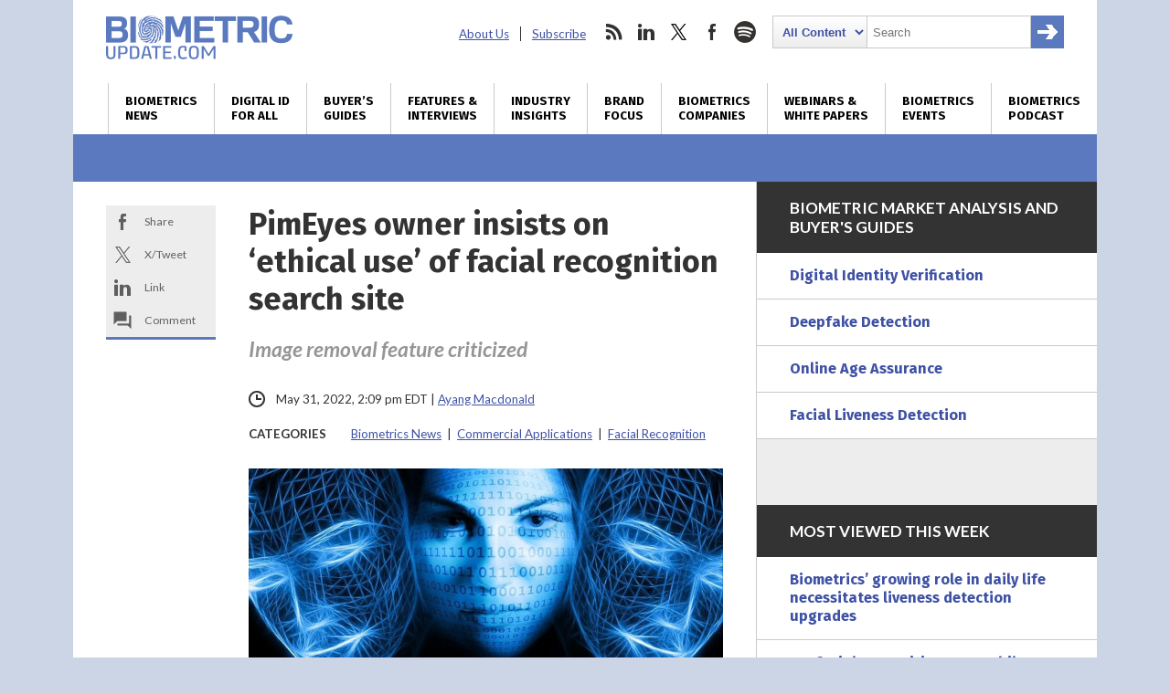

--- FILE ---
content_type: text/html; charset=utf-8
request_url: https://www.google.com/recaptcha/api2/anchor?ar=1&k=6LckmcMpAAAAAMdPMFPi54sy9nyJm0WHTIaER1qz&co=aHR0cHM6Ly93d3cuYmlvbWV0cmljdXBkYXRlLmNvbTo0NDM.&hl=en&v=N67nZn4AqZkNcbeMu4prBgzg&size=invisible&anchor-ms=20000&execute-ms=30000&cb=gwn1zamnziyt
body_size: 49023
content:
<!DOCTYPE HTML><html dir="ltr" lang="en"><head><meta http-equiv="Content-Type" content="text/html; charset=UTF-8">
<meta http-equiv="X-UA-Compatible" content="IE=edge">
<title>reCAPTCHA</title>
<style type="text/css">
/* cyrillic-ext */
@font-face {
  font-family: 'Roboto';
  font-style: normal;
  font-weight: 400;
  font-stretch: 100%;
  src: url(//fonts.gstatic.com/s/roboto/v48/KFO7CnqEu92Fr1ME7kSn66aGLdTylUAMa3GUBHMdazTgWw.woff2) format('woff2');
  unicode-range: U+0460-052F, U+1C80-1C8A, U+20B4, U+2DE0-2DFF, U+A640-A69F, U+FE2E-FE2F;
}
/* cyrillic */
@font-face {
  font-family: 'Roboto';
  font-style: normal;
  font-weight: 400;
  font-stretch: 100%;
  src: url(//fonts.gstatic.com/s/roboto/v48/KFO7CnqEu92Fr1ME7kSn66aGLdTylUAMa3iUBHMdazTgWw.woff2) format('woff2');
  unicode-range: U+0301, U+0400-045F, U+0490-0491, U+04B0-04B1, U+2116;
}
/* greek-ext */
@font-face {
  font-family: 'Roboto';
  font-style: normal;
  font-weight: 400;
  font-stretch: 100%;
  src: url(//fonts.gstatic.com/s/roboto/v48/KFO7CnqEu92Fr1ME7kSn66aGLdTylUAMa3CUBHMdazTgWw.woff2) format('woff2');
  unicode-range: U+1F00-1FFF;
}
/* greek */
@font-face {
  font-family: 'Roboto';
  font-style: normal;
  font-weight: 400;
  font-stretch: 100%;
  src: url(//fonts.gstatic.com/s/roboto/v48/KFO7CnqEu92Fr1ME7kSn66aGLdTylUAMa3-UBHMdazTgWw.woff2) format('woff2');
  unicode-range: U+0370-0377, U+037A-037F, U+0384-038A, U+038C, U+038E-03A1, U+03A3-03FF;
}
/* math */
@font-face {
  font-family: 'Roboto';
  font-style: normal;
  font-weight: 400;
  font-stretch: 100%;
  src: url(//fonts.gstatic.com/s/roboto/v48/KFO7CnqEu92Fr1ME7kSn66aGLdTylUAMawCUBHMdazTgWw.woff2) format('woff2');
  unicode-range: U+0302-0303, U+0305, U+0307-0308, U+0310, U+0312, U+0315, U+031A, U+0326-0327, U+032C, U+032F-0330, U+0332-0333, U+0338, U+033A, U+0346, U+034D, U+0391-03A1, U+03A3-03A9, U+03B1-03C9, U+03D1, U+03D5-03D6, U+03F0-03F1, U+03F4-03F5, U+2016-2017, U+2034-2038, U+203C, U+2040, U+2043, U+2047, U+2050, U+2057, U+205F, U+2070-2071, U+2074-208E, U+2090-209C, U+20D0-20DC, U+20E1, U+20E5-20EF, U+2100-2112, U+2114-2115, U+2117-2121, U+2123-214F, U+2190, U+2192, U+2194-21AE, U+21B0-21E5, U+21F1-21F2, U+21F4-2211, U+2213-2214, U+2216-22FF, U+2308-230B, U+2310, U+2319, U+231C-2321, U+2336-237A, U+237C, U+2395, U+239B-23B7, U+23D0, U+23DC-23E1, U+2474-2475, U+25AF, U+25B3, U+25B7, U+25BD, U+25C1, U+25CA, U+25CC, U+25FB, U+266D-266F, U+27C0-27FF, U+2900-2AFF, U+2B0E-2B11, U+2B30-2B4C, U+2BFE, U+3030, U+FF5B, U+FF5D, U+1D400-1D7FF, U+1EE00-1EEFF;
}
/* symbols */
@font-face {
  font-family: 'Roboto';
  font-style: normal;
  font-weight: 400;
  font-stretch: 100%;
  src: url(//fonts.gstatic.com/s/roboto/v48/KFO7CnqEu92Fr1ME7kSn66aGLdTylUAMaxKUBHMdazTgWw.woff2) format('woff2');
  unicode-range: U+0001-000C, U+000E-001F, U+007F-009F, U+20DD-20E0, U+20E2-20E4, U+2150-218F, U+2190, U+2192, U+2194-2199, U+21AF, U+21E6-21F0, U+21F3, U+2218-2219, U+2299, U+22C4-22C6, U+2300-243F, U+2440-244A, U+2460-24FF, U+25A0-27BF, U+2800-28FF, U+2921-2922, U+2981, U+29BF, U+29EB, U+2B00-2BFF, U+4DC0-4DFF, U+FFF9-FFFB, U+10140-1018E, U+10190-1019C, U+101A0, U+101D0-101FD, U+102E0-102FB, U+10E60-10E7E, U+1D2C0-1D2D3, U+1D2E0-1D37F, U+1F000-1F0FF, U+1F100-1F1AD, U+1F1E6-1F1FF, U+1F30D-1F30F, U+1F315, U+1F31C, U+1F31E, U+1F320-1F32C, U+1F336, U+1F378, U+1F37D, U+1F382, U+1F393-1F39F, U+1F3A7-1F3A8, U+1F3AC-1F3AF, U+1F3C2, U+1F3C4-1F3C6, U+1F3CA-1F3CE, U+1F3D4-1F3E0, U+1F3ED, U+1F3F1-1F3F3, U+1F3F5-1F3F7, U+1F408, U+1F415, U+1F41F, U+1F426, U+1F43F, U+1F441-1F442, U+1F444, U+1F446-1F449, U+1F44C-1F44E, U+1F453, U+1F46A, U+1F47D, U+1F4A3, U+1F4B0, U+1F4B3, U+1F4B9, U+1F4BB, U+1F4BF, U+1F4C8-1F4CB, U+1F4D6, U+1F4DA, U+1F4DF, U+1F4E3-1F4E6, U+1F4EA-1F4ED, U+1F4F7, U+1F4F9-1F4FB, U+1F4FD-1F4FE, U+1F503, U+1F507-1F50B, U+1F50D, U+1F512-1F513, U+1F53E-1F54A, U+1F54F-1F5FA, U+1F610, U+1F650-1F67F, U+1F687, U+1F68D, U+1F691, U+1F694, U+1F698, U+1F6AD, U+1F6B2, U+1F6B9-1F6BA, U+1F6BC, U+1F6C6-1F6CF, U+1F6D3-1F6D7, U+1F6E0-1F6EA, U+1F6F0-1F6F3, U+1F6F7-1F6FC, U+1F700-1F7FF, U+1F800-1F80B, U+1F810-1F847, U+1F850-1F859, U+1F860-1F887, U+1F890-1F8AD, U+1F8B0-1F8BB, U+1F8C0-1F8C1, U+1F900-1F90B, U+1F93B, U+1F946, U+1F984, U+1F996, U+1F9E9, U+1FA00-1FA6F, U+1FA70-1FA7C, U+1FA80-1FA89, U+1FA8F-1FAC6, U+1FACE-1FADC, U+1FADF-1FAE9, U+1FAF0-1FAF8, U+1FB00-1FBFF;
}
/* vietnamese */
@font-face {
  font-family: 'Roboto';
  font-style: normal;
  font-weight: 400;
  font-stretch: 100%;
  src: url(//fonts.gstatic.com/s/roboto/v48/KFO7CnqEu92Fr1ME7kSn66aGLdTylUAMa3OUBHMdazTgWw.woff2) format('woff2');
  unicode-range: U+0102-0103, U+0110-0111, U+0128-0129, U+0168-0169, U+01A0-01A1, U+01AF-01B0, U+0300-0301, U+0303-0304, U+0308-0309, U+0323, U+0329, U+1EA0-1EF9, U+20AB;
}
/* latin-ext */
@font-face {
  font-family: 'Roboto';
  font-style: normal;
  font-weight: 400;
  font-stretch: 100%;
  src: url(//fonts.gstatic.com/s/roboto/v48/KFO7CnqEu92Fr1ME7kSn66aGLdTylUAMa3KUBHMdazTgWw.woff2) format('woff2');
  unicode-range: U+0100-02BA, U+02BD-02C5, U+02C7-02CC, U+02CE-02D7, U+02DD-02FF, U+0304, U+0308, U+0329, U+1D00-1DBF, U+1E00-1E9F, U+1EF2-1EFF, U+2020, U+20A0-20AB, U+20AD-20C0, U+2113, U+2C60-2C7F, U+A720-A7FF;
}
/* latin */
@font-face {
  font-family: 'Roboto';
  font-style: normal;
  font-weight: 400;
  font-stretch: 100%;
  src: url(//fonts.gstatic.com/s/roboto/v48/KFO7CnqEu92Fr1ME7kSn66aGLdTylUAMa3yUBHMdazQ.woff2) format('woff2');
  unicode-range: U+0000-00FF, U+0131, U+0152-0153, U+02BB-02BC, U+02C6, U+02DA, U+02DC, U+0304, U+0308, U+0329, U+2000-206F, U+20AC, U+2122, U+2191, U+2193, U+2212, U+2215, U+FEFF, U+FFFD;
}
/* cyrillic-ext */
@font-face {
  font-family: 'Roboto';
  font-style: normal;
  font-weight: 500;
  font-stretch: 100%;
  src: url(//fonts.gstatic.com/s/roboto/v48/KFO7CnqEu92Fr1ME7kSn66aGLdTylUAMa3GUBHMdazTgWw.woff2) format('woff2');
  unicode-range: U+0460-052F, U+1C80-1C8A, U+20B4, U+2DE0-2DFF, U+A640-A69F, U+FE2E-FE2F;
}
/* cyrillic */
@font-face {
  font-family: 'Roboto';
  font-style: normal;
  font-weight: 500;
  font-stretch: 100%;
  src: url(//fonts.gstatic.com/s/roboto/v48/KFO7CnqEu92Fr1ME7kSn66aGLdTylUAMa3iUBHMdazTgWw.woff2) format('woff2');
  unicode-range: U+0301, U+0400-045F, U+0490-0491, U+04B0-04B1, U+2116;
}
/* greek-ext */
@font-face {
  font-family: 'Roboto';
  font-style: normal;
  font-weight: 500;
  font-stretch: 100%;
  src: url(//fonts.gstatic.com/s/roboto/v48/KFO7CnqEu92Fr1ME7kSn66aGLdTylUAMa3CUBHMdazTgWw.woff2) format('woff2');
  unicode-range: U+1F00-1FFF;
}
/* greek */
@font-face {
  font-family: 'Roboto';
  font-style: normal;
  font-weight: 500;
  font-stretch: 100%;
  src: url(//fonts.gstatic.com/s/roboto/v48/KFO7CnqEu92Fr1ME7kSn66aGLdTylUAMa3-UBHMdazTgWw.woff2) format('woff2');
  unicode-range: U+0370-0377, U+037A-037F, U+0384-038A, U+038C, U+038E-03A1, U+03A3-03FF;
}
/* math */
@font-face {
  font-family: 'Roboto';
  font-style: normal;
  font-weight: 500;
  font-stretch: 100%;
  src: url(//fonts.gstatic.com/s/roboto/v48/KFO7CnqEu92Fr1ME7kSn66aGLdTylUAMawCUBHMdazTgWw.woff2) format('woff2');
  unicode-range: U+0302-0303, U+0305, U+0307-0308, U+0310, U+0312, U+0315, U+031A, U+0326-0327, U+032C, U+032F-0330, U+0332-0333, U+0338, U+033A, U+0346, U+034D, U+0391-03A1, U+03A3-03A9, U+03B1-03C9, U+03D1, U+03D5-03D6, U+03F0-03F1, U+03F4-03F5, U+2016-2017, U+2034-2038, U+203C, U+2040, U+2043, U+2047, U+2050, U+2057, U+205F, U+2070-2071, U+2074-208E, U+2090-209C, U+20D0-20DC, U+20E1, U+20E5-20EF, U+2100-2112, U+2114-2115, U+2117-2121, U+2123-214F, U+2190, U+2192, U+2194-21AE, U+21B0-21E5, U+21F1-21F2, U+21F4-2211, U+2213-2214, U+2216-22FF, U+2308-230B, U+2310, U+2319, U+231C-2321, U+2336-237A, U+237C, U+2395, U+239B-23B7, U+23D0, U+23DC-23E1, U+2474-2475, U+25AF, U+25B3, U+25B7, U+25BD, U+25C1, U+25CA, U+25CC, U+25FB, U+266D-266F, U+27C0-27FF, U+2900-2AFF, U+2B0E-2B11, U+2B30-2B4C, U+2BFE, U+3030, U+FF5B, U+FF5D, U+1D400-1D7FF, U+1EE00-1EEFF;
}
/* symbols */
@font-face {
  font-family: 'Roboto';
  font-style: normal;
  font-weight: 500;
  font-stretch: 100%;
  src: url(//fonts.gstatic.com/s/roboto/v48/KFO7CnqEu92Fr1ME7kSn66aGLdTylUAMaxKUBHMdazTgWw.woff2) format('woff2');
  unicode-range: U+0001-000C, U+000E-001F, U+007F-009F, U+20DD-20E0, U+20E2-20E4, U+2150-218F, U+2190, U+2192, U+2194-2199, U+21AF, U+21E6-21F0, U+21F3, U+2218-2219, U+2299, U+22C4-22C6, U+2300-243F, U+2440-244A, U+2460-24FF, U+25A0-27BF, U+2800-28FF, U+2921-2922, U+2981, U+29BF, U+29EB, U+2B00-2BFF, U+4DC0-4DFF, U+FFF9-FFFB, U+10140-1018E, U+10190-1019C, U+101A0, U+101D0-101FD, U+102E0-102FB, U+10E60-10E7E, U+1D2C0-1D2D3, U+1D2E0-1D37F, U+1F000-1F0FF, U+1F100-1F1AD, U+1F1E6-1F1FF, U+1F30D-1F30F, U+1F315, U+1F31C, U+1F31E, U+1F320-1F32C, U+1F336, U+1F378, U+1F37D, U+1F382, U+1F393-1F39F, U+1F3A7-1F3A8, U+1F3AC-1F3AF, U+1F3C2, U+1F3C4-1F3C6, U+1F3CA-1F3CE, U+1F3D4-1F3E0, U+1F3ED, U+1F3F1-1F3F3, U+1F3F5-1F3F7, U+1F408, U+1F415, U+1F41F, U+1F426, U+1F43F, U+1F441-1F442, U+1F444, U+1F446-1F449, U+1F44C-1F44E, U+1F453, U+1F46A, U+1F47D, U+1F4A3, U+1F4B0, U+1F4B3, U+1F4B9, U+1F4BB, U+1F4BF, U+1F4C8-1F4CB, U+1F4D6, U+1F4DA, U+1F4DF, U+1F4E3-1F4E6, U+1F4EA-1F4ED, U+1F4F7, U+1F4F9-1F4FB, U+1F4FD-1F4FE, U+1F503, U+1F507-1F50B, U+1F50D, U+1F512-1F513, U+1F53E-1F54A, U+1F54F-1F5FA, U+1F610, U+1F650-1F67F, U+1F687, U+1F68D, U+1F691, U+1F694, U+1F698, U+1F6AD, U+1F6B2, U+1F6B9-1F6BA, U+1F6BC, U+1F6C6-1F6CF, U+1F6D3-1F6D7, U+1F6E0-1F6EA, U+1F6F0-1F6F3, U+1F6F7-1F6FC, U+1F700-1F7FF, U+1F800-1F80B, U+1F810-1F847, U+1F850-1F859, U+1F860-1F887, U+1F890-1F8AD, U+1F8B0-1F8BB, U+1F8C0-1F8C1, U+1F900-1F90B, U+1F93B, U+1F946, U+1F984, U+1F996, U+1F9E9, U+1FA00-1FA6F, U+1FA70-1FA7C, U+1FA80-1FA89, U+1FA8F-1FAC6, U+1FACE-1FADC, U+1FADF-1FAE9, U+1FAF0-1FAF8, U+1FB00-1FBFF;
}
/* vietnamese */
@font-face {
  font-family: 'Roboto';
  font-style: normal;
  font-weight: 500;
  font-stretch: 100%;
  src: url(//fonts.gstatic.com/s/roboto/v48/KFO7CnqEu92Fr1ME7kSn66aGLdTylUAMa3OUBHMdazTgWw.woff2) format('woff2');
  unicode-range: U+0102-0103, U+0110-0111, U+0128-0129, U+0168-0169, U+01A0-01A1, U+01AF-01B0, U+0300-0301, U+0303-0304, U+0308-0309, U+0323, U+0329, U+1EA0-1EF9, U+20AB;
}
/* latin-ext */
@font-face {
  font-family: 'Roboto';
  font-style: normal;
  font-weight: 500;
  font-stretch: 100%;
  src: url(//fonts.gstatic.com/s/roboto/v48/KFO7CnqEu92Fr1ME7kSn66aGLdTylUAMa3KUBHMdazTgWw.woff2) format('woff2');
  unicode-range: U+0100-02BA, U+02BD-02C5, U+02C7-02CC, U+02CE-02D7, U+02DD-02FF, U+0304, U+0308, U+0329, U+1D00-1DBF, U+1E00-1E9F, U+1EF2-1EFF, U+2020, U+20A0-20AB, U+20AD-20C0, U+2113, U+2C60-2C7F, U+A720-A7FF;
}
/* latin */
@font-face {
  font-family: 'Roboto';
  font-style: normal;
  font-weight: 500;
  font-stretch: 100%;
  src: url(//fonts.gstatic.com/s/roboto/v48/KFO7CnqEu92Fr1ME7kSn66aGLdTylUAMa3yUBHMdazQ.woff2) format('woff2');
  unicode-range: U+0000-00FF, U+0131, U+0152-0153, U+02BB-02BC, U+02C6, U+02DA, U+02DC, U+0304, U+0308, U+0329, U+2000-206F, U+20AC, U+2122, U+2191, U+2193, U+2212, U+2215, U+FEFF, U+FFFD;
}
/* cyrillic-ext */
@font-face {
  font-family: 'Roboto';
  font-style: normal;
  font-weight: 900;
  font-stretch: 100%;
  src: url(//fonts.gstatic.com/s/roboto/v48/KFO7CnqEu92Fr1ME7kSn66aGLdTylUAMa3GUBHMdazTgWw.woff2) format('woff2');
  unicode-range: U+0460-052F, U+1C80-1C8A, U+20B4, U+2DE0-2DFF, U+A640-A69F, U+FE2E-FE2F;
}
/* cyrillic */
@font-face {
  font-family: 'Roboto';
  font-style: normal;
  font-weight: 900;
  font-stretch: 100%;
  src: url(//fonts.gstatic.com/s/roboto/v48/KFO7CnqEu92Fr1ME7kSn66aGLdTylUAMa3iUBHMdazTgWw.woff2) format('woff2');
  unicode-range: U+0301, U+0400-045F, U+0490-0491, U+04B0-04B1, U+2116;
}
/* greek-ext */
@font-face {
  font-family: 'Roboto';
  font-style: normal;
  font-weight: 900;
  font-stretch: 100%;
  src: url(//fonts.gstatic.com/s/roboto/v48/KFO7CnqEu92Fr1ME7kSn66aGLdTylUAMa3CUBHMdazTgWw.woff2) format('woff2');
  unicode-range: U+1F00-1FFF;
}
/* greek */
@font-face {
  font-family: 'Roboto';
  font-style: normal;
  font-weight: 900;
  font-stretch: 100%;
  src: url(//fonts.gstatic.com/s/roboto/v48/KFO7CnqEu92Fr1ME7kSn66aGLdTylUAMa3-UBHMdazTgWw.woff2) format('woff2');
  unicode-range: U+0370-0377, U+037A-037F, U+0384-038A, U+038C, U+038E-03A1, U+03A3-03FF;
}
/* math */
@font-face {
  font-family: 'Roboto';
  font-style: normal;
  font-weight: 900;
  font-stretch: 100%;
  src: url(//fonts.gstatic.com/s/roboto/v48/KFO7CnqEu92Fr1ME7kSn66aGLdTylUAMawCUBHMdazTgWw.woff2) format('woff2');
  unicode-range: U+0302-0303, U+0305, U+0307-0308, U+0310, U+0312, U+0315, U+031A, U+0326-0327, U+032C, U+032F-0330, U+0332-0333, U+0338, U+033A, U+0346, U+034D, U+0391-03A1, U+03A3-03A9, U+03B1-03C9, U+03D1, U+03D5-03D6, U+03F0-03F1, U+03F4-03F5, U+2016-2017, U+2034-2038, U+203C, U+2040, U+2043, U+2047, U+2050, U+2057, U+205F, U+2070-2071, U+2074-208E, U+2090-209C, U+20D0-20DC, U+20E1, U+20E5-20EF, U+2100-2112, U+2114-2115, U+2117-2121, U+2123-214F, U+2190, U+2192, U+2194-21AE, U+21B0-21E5, U+21F1-21F2, U+21F4-2211, U+2213-2214, U+2216-22FF, U+2308-230B, U+2310, U+2319, U+231C-2321, U+2336-237A, U+237C, U+2395, U+239B-23B7, U+23D0, U+23DC-23E1, U+2474-2475, U+25AF, U+25B3, U+25B7, U+25BD, U+25C1, U+25CA, U+25CC, U+25FB, U+266D-266F, U+27C0-27FF, U+2900-2AFF, U+2B0E-2B11, U+2B30-2B4C, U+2BFE, U+3030, U+FF5B, U+FF5D, U+1D400-1D7FF, U+1EE00-1EEFF;
}
/* symbols */
@font-face {
  font-family: 'Roboto';
  font-style: normal;
  font-weight: 900;
  font-stretch: 100%;
  src: url(//fonts.gstatic.com/s/roboto/v48/KFO7CnqEu92Fr1ME7kSn66aGLdTylUAMaxKUBHMdazTgWw.woff2) format('woff2');
  unicode-range: U+0001-000C, U+000E-001F, U+007F-009F, U+20DD-20E0, U+20E2-20E4, U+2150-218F, U+2190, U+2192, U+2194-2199, U+21AF, U+21E6-21F0, U+21F3, U+2218-2219, U+2299, U+22C4-22C6, U+2300-243F, U+2440-244A, U+2460-24FF, U+25A0-27BF, U+2800-28FF, U+2921-2922, U+2981, U+29BF, U+29EB, U+2B00-2BFF, U+4DC0-4DFF, U+FFF9-FFFB, U+10140-1018E, U+10190-1019C, U+101A0, U+101D0-101FD, U+102E0-102FB, U+10E60-10E7E, U+1D2C0-1D2D3, U+1D2E0-1D37F, U+1F000-1F0FF, U+1F100-1F1AD, U+1F1E6-1F1FF, U+1F30D-1F30F, U+1F315, U+1F31C, U+1F31E, U+1F320-1F32C, U+1F336, U+1F378, U+1F37D, U+1F382, U+1F393-1F39F, U+1F3A7-1F3A8, U+1F3AC-1F3AF, U+1F3C2, U+1F3C4-1F3C6, U+1F3CA-1F3CE, U+1F3D4-1F3E0, U+1F3ED, U+1F3F1-1F3F3, U+1F3F5-1F3F7, U+1F408, U+1F415, U+1F41F, U+1F426, U+1F43F, U+1F441-1F442, U+1F444, U+1F446-1F449, U+1F44C-1F44E, U+1F453, U+1F46A, U+1F47D, U+1F4A3, U+1F4B0, U+1F4B3, U+1F4B9, U+1F4BB, U+1F4BF, U+1F4C8-1F4CB, U+1F4D6, U+1F4DA, U+1F4DF, U+1F4E3-1F4E6, U+1F4EA-1F4ED, U+1F4F7, U+1F4F9-1F4FB, U+1F4FD-1F4FE, U+1F503, U+1F507-1F50B, U+1F50D, U+1F512-1F513, U+1F53E-1F54A, U+1F54F-1F5FA, U+1F610, U+1F650-1F67F, U+1F687, U+1F68D, U+1F691, U+1F694, U+1F698, U+1F6AD, U+1F6B2, U+1F6B9-1F6BA, U+1F6BC, U+1F6C6-1F6CF, U+1F6D3-1F6D7, U+1F6E0-1F6EA, U+1F6F0-1F6F3, U+1F6F7-1F6FC, U+1F700-1F7FF, U+1F800-1F80B, U+1F810-1F847, U+1F850-1F859, U+1F860-1F887, U+1F890-1F8AD, U+1F8B0-1F8BB, U+1F8C0-1F8C1, U+1F900-1F90B, U+1F93B, U+1F946, U+1F984, U+1F996, U+1F9E9, U+1FA00-1FA6F, U+1FA70-1FA7C, U+1FA80-1FA89, U+1FA8F-1FAC6, U+1FACE-1FADC, U+1FADF-1FAE9, U+1FAF0-1FAF8, U+1FB00-1FBFF;
}
/* vietnamese */
@font-face {
  font-family: 'Roboto';
  font-style: normal;
  font-weight: 900;
  font-stretch: 100%;
  src: url(//fonts.gstatic.com/s/roboto/v48/KFO7CnqEu92Fr1ME7kSn66aGLdTylUAMa3OUBHMdazTgWw.woff2) format('woff2');
  unicode-range: U+0102-0103, U+0110-0111, U+0128-0129, U+0168-0169, U+01A0-01A1, U+01AF-01B0, U+0300-0301, U+0303-0304, U+0308-0309, U+0323, U+0329, U+1EA0-1EF9, U+20AB;
}
/* latin-ext */
@font-face {
  font-family: 'Roboto';
  font-style: normal;
  font-weight: 900;
  font-stretch: 100%;
  src: url(//fonts.gstatic.com/s/roboto/v48/KFO7CnqEu92Fr1ME7kSn66aGLdTylUAMa3KUBHMdazTgWw.woff2) format('woff2');
  unicode-range: U+0100-02BA, U+02BD-02C5, U+02C7-02CC, U+02CE-02D7, U+02DD-02FF, U+0304, U+0308, U+0329, U+1D00-1DBF, U+1E00-1E9F, U+1EF2-1EFF, U+2020, U+20A0-20AB, U+20AD-20C0, U+2113, U+2C60-2C7F, U+A720-A7FF;
}
/* latin */
@font-face {
  font-family: 'Roboto';
  font-style: normal;
  font-weight: 900;
  font-stretch: 100%;
  src: url(//fonts.gstatic.com/s/roboto/v48/KFO7CnqEu92Fr1ME7kSn66aGLdTylUAMa3yUBHMdazQ.woff2) format('woff2');
  unicode-range: U+0000-00FF, U+0131, U+0152-0153, U+02BB-02BC, U+02C6, U+02DA, U+02DC, U+0304, U+0308, U+0329, U+2000-206F, U+20AC, U+2122, U+2191, U+2193, U+2212, U+2215, U+FEFF, U+FFFD;
}

</style>
<link rel="stylesheet" type="text/css" href="https://www.gstatic.com/recaptcha/releases/N67nZn4AqZkNcbeMu4prBgzg/styles__ltr.css">
<script nonce="V4BpZN73aog35o8a9qpSKA" type="text/javascript">window['__recaptcha_api'] = 'https://www.google.com/recaptcha/api2/';</script>
<script type="text/javascript" src="https://www.gstatic.com/recaptcha/releases/N67nZn4AqZkNcbeMu4prBgzg/recaptcha__en.js" nonce="V4BpZN73aog35o8a9qpSKA">
      
    </script></head>
<body><div id="rc-anchor-alert" class="rc-anchor-alert"></div>
<input type="hidden" id="recaptcha-token" value="[base64]">
<script type="text/javascript" nonce="V4BpZN73aog35o8a9qpSKA">
      recaptcha.anchor.Main.init("[\x22ainput\x22,[\x22bgdata\x22,\x22\x22,\[base64]/[base64]/[base64]/[base64]/[base64]/[base64]/YihPLDAsW0wsMzZdKTooTy5YLnB1c2goTy5aLnNsaWNlKCkpLE8uWls3Nl09dm9pZCAwLFUoNzYsTyxxKSl9LGM9ZnVuY3Rpb24oTyxxKXtxLlk9KChxLlk/[base64]/[base64]/Wi52KCk6Wi5OLHItWi5OKSxJPj4xNCk+MCxaKS5oJiYoWi5oXj0oWi5sKzE+PjIpKihJPDwyKSksWikubCsxPj4yIT0wfHxaLnUseCl8fHUpWi5pPTAsWi5OPXI7aWYoIXUpcmV0dXJuIGZhbHNlO2lmKFouRz5aLkgmJihaLkg9Wi5HKSxyLVouRjxaLkctKE8/MjU1OnE/NToyKSlyZXR1cm4gZmFsc2U7cmV0dXJuIShaLlU9KCgoTz1sKHE/[base64]/[base64]/[base64]/[base64]/[base64]\\u003d\x22,\[base64]\\u003d\\u003d\x22,\x22SsOZM8Oow6vDosOxJcOow54bIMOQwo8Awoh7wo3CvMKpLcK/wonDj8KSBsObw5/Di8OMw4fDunzDtTdqw5RaNcKPwpDCjsKRbMKPw5fDu8OyBTYgw6/[base64]/[base64]/DqMKowr/CkcOlPBLCvMKDw5TDpGYFwrbCi2HDn8Oje8KHwrLCt8KQZz/DgnnCucKyA8KcwrzCqEB4w6LCs8Oaw6NrD8KyNV/CusKDb0N7w6fCvgZIS8OKwoFWa8KOw6ZYwpgXw5YSwpA3asKvw53CqMKPwrrDucKPME3DnXbDjUHCuhVRwqDCngM6acKvw4t6bcKYNz8pOz5SBMOEwojDmsK2w7DCj8KwWsOkP30xOcKGeHsvwpXDnsOcw4/CkMOnw7wPw4pfJsOnwr3DjgnDh00Qw7Fzw5dRwqvChn8eAXZBwp5Vw5fCq8KEZW42aMO2w48qBGBVwoVhw5U9I0k2wo7Cjk/Dp2wqV8KGSAfCqsO1PFBiPkvDucOKwqvCmQoUXsOGw4DCtzFvIUnDqznDoW8rwrRpMsKRw7XChcKLCS0Iw5LCoxnCngN0wpwbw4LCukEAfhciwrzCgMK4J8KCEjfCh0TDjsKowrvDjH5LbcK+dXzDsz7CqcO9woNKWD/[base64]/CqcKseArDvcOKwpzCvS0qdMO+ZcOew74zd8Opw7HCtB06w7rChsOOAT3DrRzCgcKNw5XDnj/DslUsc8K+KC7DtFTCqsOaw78+fcKIUTEmScKYw4fChyLDhcKMGMOUw5DDmcKfwosvdi/CoE/DgHk0w4hgwp3DscKIw6LCvcKdw7jDn1tbasKMVXI3YGDDr1I3wpvCq37ChmDCg8OSwo5qw6soPMKCSsKcSMKmw4tgdA/DpsKcw71jcMOWYTLCn8KawobCo8ONeR7ChAo2dMO6w6nCvGXCjVnCqB7CnMKlG8Ouw6lIJMKPVFAxPsOlw57Dm8Kjw4FLe3HDvsOcwq3Cg1zDpDXDtXMGFMOFTcO2wqDCnsOHwrTDp3DDhsK2bcKcIn3DocKywoFfamPDnS7CsMKOYz1ew45/w4x7w6tqw4rClcO6ZMOZw7XCosKoEUIowrISw4ktW8OiL0lJwrt6woTCn8OvUAhCH8OJwrnCpsOmwr/CnxMRMMOyPcK3dzkTfUnCo1A+w53DpcOBwonCg8Kqw4DDgMKswrUFwrvDhC8Hwr4MGSh5FsO+w6nDhyHCrirChAdaw4PCocO7NEDChQpHS1TCt1LCoh82wrFYw7bDtcKVw6/DmHvDocKqw6rCnMOLw59pGcOZLcOdE3kua0oyccKNw71gwrJXwqw3w48Cw4VMw7QOw53DtMOyIj5QwowzVTDDjsKvL8KSw5vCmsKUBMOICwzDgyfDkMKSfSbDhcKSwrXClcOtfMOTWsOPI8K+bQTDscOMSjNowqt/AsKXw5o4wprCrMKpFhYGwpI0Q8O4YsKbIGXDv0zDhsKAOcO2TsOra8KDQHFqw4QqwoUHw4x8fMOTw5XCqVvDhMO5w57Ci8Kaw5LCu8Kfwq/CkMONw6zDijkrSmliKcK9w4A2TSvCmjbCsXHDgMK5F8O7w5B5XMOyUMKbeMONS11CdsOeFHIrbQLCsHjDmDxYcMOqw7bDtsKtw4oqMi/[base64]/OcO1w4d+SATCq8KlcMK5MsK6w5Zsw43DvAHClW/CswnDpsKNG8KAD1x1OBlgQ8KzPcOSO8OFGUQRw6vCqFnDmsO6d8KjwqzCkcOowp9JTMKPwqPCswrCu8KnwpvCnTMpwptmw77CiMKvw5DCv0fDrTMNwpnCicKCw5QqwovDkRg0wobCuVlrHMOpC8OHw4dKw7dAw63CnsO/[base64]/Du8O/CMOcwr9iZkhZw4XDoVbCgcKxE0dvwprDpw8TOMKxYAUfBhhhEMOWwqDDgMKmZsKgwrXDkwbDoyzDsTcxw7PCiTrDpTfDnsOQWHInwq7DqTjDhzvCqMKAZB4XIcKZw5xZERXDusOqw7TCgsKRb8OHwrUYQF4aYyzCjiLCvcO5TsK0LD/[base64]/w7hsw7JgwqdCfsKMAlxXAFTCosKVw5R4w4YAIsOlwokew5TDgnbCocKtU8Kdw4nCoMKzH8KOwpXCv8OeeMOec8Kuw7TDkcOdwoEew7oOw5TDtCMpw4/CpybDvcK0w6JXw4zCjsOpXn/[base64]/DsmjDnBFMd8O6wqBCw5IjDMOCwpDDmsKjSRXCjC8gNSDCisOHPMKbwpPDjTjDjUdJXsKHw5c+wqx2DDlkw6vDhsKMeMKEUsKww5xwwrfDvkHDocKgOxPDhALCqMOcwqVuIR/DpExCwoYFw4AZD2jDo8ODw5lnfVbCncK6azPCjFo2w6PCmRbCrxPDlD8Mw73DolHDukJ7BWd2w7/CoxjCmsK1XQ50LMOtDkXCgcOHw4bDrTvDmMK7AEwOwrwVwqpddHXDuCvDvMKWw6Ulw5fDl0zDuFokwqTCghweNkQAw5kfwpDCsMK2w7Egw4VqWcO+THkWGwR/UlfCvsOyw7w7wqJmw6zDnMOHa8KZU8KUXUDCg1HCtcOAPlNiIFhRwqdcA3zCicK/Z8K2w7DDv1jCvMKtwqHDo8K1wovDnRjCj8KKenLDi8OZwr/DvcK+w7PDhMOmOQjCo3/Di8ORwpXCqMOWWcKKwoDDtUBKEj5FfcOCThBkTMOYRMO/GkQowqzCi8ObRMK3c3wdwqfDmFAuwoMDBMKuwqbCun03w5A7L8Kzw53CicOfw4jCqsK/FMKdXzpFFBjDs8O7w6JKwo5uSUQiw6rDsFzChsKxw5/CjsOPwqXCgsOtwoQPQ8KYBjrCq1bDuMOcwocwQMKNC3TChhHDpsO6w4DDr8KjUw/CiMKKNwLCoG1Vd8OPwqnDk8K2w5cAGXBbbEbCiMKpw44DdsOlNHjDrsKdTkzDscO2w6NFW8KKHMKKV8KOLsK3wohuwpXDvi41wqdfw5nDtDpmwrjCnEoZwqrDrEpaBMKMw6tyw6fDkAvCuUk/w6fCgsOPw6DDhsKbw6J5RnVwbxrCjw1ZS8KLRnLDgMKWbil4VsO4wqQfBAISbMOUw6LCqh/CuMOJZ8OZUMO9ZMKmw4BWWjg4cygwJF9xw7rCsGNxUX5sw79/w402w4DDjyVSTz8RCGTCn8KywpxWVT4oMsOVwrbDqz/DtcOdDWLDuRhLHSBywr3CoRVpwpQ5fWnCucO6wprCpynCgBvCkjwnw6/CnMK3w5o5w5ZKUlLCi8KJw5jDvcOcHsOqLsOVw5lPw7xyXSTDlcODwr3DjCtFQVTDrcO9dcKEw5Jtwo3Cn1R/DMOcEcKdQm/CoWosA2fDuHHDjcOgwr0zasKzcsKPw6pINMKmKcOAw5vCk3rDksOrw6oSP8K2Sy9tLMOVw6zDpMORw5TCnABewqB2w47CmHoMawJVwpTCjALDqVEJcQwENB9+w7nDj0dcDgkIRsKNw44Zw4rDkcO6QsK5wr9ofsKdK8KWNntTw7bCpS/DicKgwr7CpFTDrk3DiGkIQBU1ZBIQZsK2wp5OwrxeMRYvw7/CmxNqw5/ComhFwqAAKEjCpEQhwp7Cj8KCw5NoF2XCslnDsMKPM8KCwqDDpEIbJcO8wp/DgsKvIUA2wpPCoMO8ZsOnwq3DlSzDoVMaasO7wp7CjcOTJ8OGwr5Vw4AZMHXCq8O1CRxlPC/[base64]/DmG0DLMKwFhDCuFvCmx0qw4LCocO9KxAWwprDkSPCpcKONsKVwoFKwrNZw69eDcOdJ8O5wojDg8KSDHBsw5jDmsKSw6scacO9w67CvgDDgsO2w6cUw7TDisK7woHCl8Kkw4XDssKPw6luwo/Dk8ODTTs3U8K/w6DDk8OPw7NWIDc/w7hgUhnClxbDiMOuw4XClcKzXcKPXC3DuSgewrIVwrcDwpXCi2fCtcO/bRjDn27DmMKDwrDDoiPDrEvCnsO1wqRfCw/[base64]/OjHCp07CjjEufwYeXxDDg8K7w5kpw6TCk8ORw4h4wqLDqcOLFDwlwofCtk7Dti9sccKKIMKVwqPDmcKIwpbDqcKgVVLDg8KmZ3jDlyN6SzVrwrVTwro9w7PCv8K1w7bCpsKDwo9cRhTCqBoCw6/ClsOgb2Zmwpp+w7EZwqXCjcKAw4XCrsOpJzQUwoF1wqgfbybCocO8w4oRwok7woFZNUHDpcKefnQuGA7Dq8KCKMK5w7PDrMKETsKpw5UgOMK8wpEjwrzCtMKuSWNYw74yw55kwpwfw6TDp8OBWsK5wo5fcA/CozIGw44MaxIHwrcrw7TDkMO/[base64]/[base64]/Cky3CiVjCjcKxYTnCuMKZQ8OFw7F5Q8KyE07Ck8KwbHwJSsKqZh1Qw5U1BMOaInbCiMOwwoLDgwY1V8KKejs3w70Tw73CisKFOsK+DsKIw794wq/Ck8KAw4/[base64]/DkDwOwq5YH2jCvDTDjzFbfsOEw4fCgivDtMOhWXhuwr1lOUNow6TDs8OKwr08wrspw6VFw6TDnUUQMnbCh049TcKZAcKbwp3CvyTCuxrCmiY9esOxwr5pJBbCuMO9wprCowbClsOww4nDu2FZBj/DlDLDmMKuwrFWw5PCrFVVwqPCuW4rw6DCnRYQGMKyfsKOLcK2wpNlw7fDkcO3FHTDkDHDuSzClmTDkU/Dh2rClQnCtMKNPMKRJcK+DsK5B33CmW9vwojCsFIYOUVHDgHDtEDCsQPChcONRFxOwpx3wqhzw6XDo8O9WE0Pw77Cj8KOwrvDrMK/w7fDncO1VUbCgCVLMsOKwrfCt0JWwqsbMzbCsztvwqXCmcKET0rCh8O4RsKDw6rDvxdLO8O4wqPDumZubcKOw7ogw6Fmw5TDsAjDgxYvHMO/w6R6w686w5hsYcOySzHDmcKyw7lPQMKxOMKDJ1rCqsK7LgABw4E+w43CoMKfWC3CoMOKecOqasKFbMOsbMKTHcOtwrXCry93wpR+ecOZcsKdw7pGwoNeLcKgZsK4X8KqC8K9w5k+L0XCrF7DvcOBwp/DtsOmJ8KawqbCtsKnw6NREcKXFMK9w5UYwrJdw7Z4wpEjwpXDsMKrwoLDlUElGsKofsKswp5VwrLDucOjw4tEewtnw47DnnViBSvComs9HsKaw4UXwrrCry9YwqbDjwDDkcOqwrTDr8KXw5PCosOqwplJRcKuHC/CscOKOsKTYMKOwpYFw4/DtlwLwoTDoXd4w6vDmlNfIz3DimnDsMK/wqrDq8Kow6tuKwdow4PCmsOiXMKtw5BgwpPCkMOxwqTDqsKLGsKgw4PCl0c6w6cFXhA5w6ctXMOMejlQw7U6wqLCtjgkw7nCg8K6NC4mUTPDlSnCssOcw5nCisKewo5FGRVLwrDDsGHCo8KKV0NSwobCncKTw5MgNmI6w4nDq37CmcKwwr0hGcK1aMOEwpjDh2zDlsO/wr4Dwo4RDMKtw54aUcK/w6PCncKDwofCn0LDkMK8woVNwq1NwpledMOcw4sqwp/CjzpeKUPDmsOewoZ/Rhk4wobDk03CkcO8w6l1w6HCtmnDnilKc2fDoVrDv2R1EkPDnR/CksKCwrzCs8OWw4ZVesK5QcOpw5/DgwTCrFbChU3CmhjDoFvCqsOyw6J6w5Jsw6l4RSrCgsKGwrPDlMKjw6/CrkTCnsKFw4N3ZnUwwoh6w40Ff17ClcOcw5x3w5p0M0vDm8KbUsOgcWItw7NNbF7CtsK7wqnDmMONf3PDhifCpcOXdMKdfMKow4LCnMKKHENJw6PCl8KWD8OAPTTDvVjDpcOSw6YENkLDnAvChsO8w4PCjlp+M8KRw588wr11wpwMfUZ7Igg6wp/[base64]/Cu0TDtGDCisKZV8Omw7HCqMO7XcOrdWfChMOqwrlgw4g0O8OkwpnDiBfCtMKBQBBTwoI9wq/[base64]/DnsOEw5/[base64]/DiVA9wojCnQhQWifCsQPCiSTDp8KpDsO1wr8ULD/ClzPDkB7CijnDjVl8wohPwroPw73ChCfDshfCjsO6R1LCtnXCs8KUB8KeJCcECCTDp1g2w4/[base64]/DhcKMw6oELsOuw4kBY8KcwowBw5ErCAkVw6jCicOUwp/CssKKVMORw7lOwrrDoMOww6pEw5kCwoDDk3wrayDDosKSccKlw6VzFcOxTMK5PTjCgMOxblYKw5zDj8KIY8KJTW3DjTvDsMKPQ8KjQcOAHMKow40Tw43DqmdIw5IBT8OCwoXDjcOdZigDwpPDmMOpccONQGI/w4RceMOxw4p0IsKqb8KbwpA1wrnCsVkwfsK9EMK5HH3DpsOqQ8O+wrnCpFc5EHFXOmMrBSgXw6nDm3dZScKUw7jDmcKXwpDCsMOSTcK/[base64]/Ch8O0Vzh7QMKaw6TCkUjCjGXCjx/Ct8KuEhFHRnIBQksaw58Lw4p/wqTCgsK9wqdkw5/DimDCvWHDrxQRHsKoNC1fI8KgLsKrwqvDmsKTclV6w5TDu8KZwrRkw6fDp8KKYmXDssKnah3Chkk4wrpbbsO0JkN4w4J9w4tAw63DogHCuAp1w4DDosKzw5VrW8OFwp3ChsKfwrXDuH/[base64]/[base64]/[base64]/DtlTDgGA+w4VVHMKFccK+UkrCrsKOwqELYcKhUBQ8RsOCwo1ww7/[base64]/DrChyw7bCmjnDhCRlX8Kyw7gIwo7DhsOpcsO6PlHDnMOCVcO4bcKEw7rDicKLMhxXd8O5w4HClzrCinAuw4IqbMKawovCssKqMz0FecO3w43DnFcQd8KBw6rDul3Dm8OCw7ogemdvwrPDkX3CmMOew7o6wqzDk8Knwq/Dom1wW3LCt8K/[base64]/[base64]/[base64]/[base64]/ChklzwoMvZcOSwqHDhAPCg8O3wrtNw7fDlyxpwr0dw53CpCLDqg3CusKcw4fCqwnDksKFwr/DvsOrwqwTw4HDgC1xDFVywpQVYcKkOcOkK8KNwqNLFA3CtGDCsSPDq8KJDG/DjMK0w6LChw0cw73CncOBNBLCqlNmQ8KAZiLDgGJPG3JzOMOhPW8PQVHDhRnCtkHDlcKRwqDDksOgRMKdElPDjcOwRm5bQcOEw6xcRRPDkVgfBMKgwqHDlcO5Q8O4w53CtzjDgMOCw54+wrHCtzTDocO/w6V4wpUyw5zCmcKrB8OTw4wiw7bCj3LDlDA7w4HCghrDpy/DuMOSVcOyb8OIGm5Iwopgwr0ywrPDnA5payU9wr5Qd8K/IGNZwqrCkV1fFAnCuMKzdsKxwrBpw47Cq8OTQ8O1wpfDu8K5WC/DvMOXPMOHw7jDti0WwpIpw4vDtcKyaGRYwq7DiwAjwovDqnXCmkIHSn3Co8KIw5PCojlPw5DDrsKWMWRWw63DrQ4owpjCuBEow4PCgMOKRcKMw5Fqw703XcOTHBzDtcK+Y8KqewrDnVxUA04nJwDCg2U9LFDDlcKeC1Y1woVZwp9RXFkUQ8K2wr/[base64]/Cr8KATi/DmFHChHXDlsK4wrzCj28dLE4efHEedsKBO8Kpw7jCqzjDgXVawpvCjltWY33CgEDCj8O6wqjCmDUYZMOQw61Sw4k9w7/Dk8KOw5BGGcKwMAYkwrdLw6vCtcO1VgAuDiQkw5l/wo4AworCp0vCtcK2wqkcLMK4wqfCvlbCjjfDp8KMEEnCpCdDKzPDn8K6bTg4IyfDosOHEjFFS8Oxw5JRH8OYw5rCvxLCkWlRw7VaF1Rgw4Q/fmfDo1bChizDrMOtw6HCmTEZNl3CiVBrw5PCg8KyX3kFJETDgi0lTMK3wrzCg0zChwHCr8OZw63CpSnChR7CksOSwr3CosKtdcO2w7htK2woZUPCsF/CtFhVw6LDtMOsZF8hMMOlw5bCs23Ci3N0wpDDpjBYNMKBXnXCgwvDjcKsJ8OLeD/Dk8OrX8KlE8Kfw5/DpCY/JyjDk29qwoJRw5rCsMK5bsKASsKIasKKwq/CisKEwoolw7ZUw7vCuXXCgyJKY1V/wplNw6fChU5/C3ltTRs9woMNW0JTJMO5woXCogrCsAwaSsOHw4V+w7wvwqTDoMOzwo4cLGPCtMK1C03DjUEQwp1xwq/[base64]/Dr8KJwq/CmsK2QsO3DzDCnTfCi8O4bMK/[base64]/[base64]/[base64]/CihbCv8KXOVl0RFMuwqctOE5zwr40K8OpHkFwSTDCpcKjw7jDosKSwqtsw6RSw4Z+OmzDmmHDtMKlaycxwox+AsOdXsKnw7EJbsKdw5Iow6hyG08Lw6E8w7Q/e8OZJ2zCni7Cqg1gw77DlcK9w4DCjMKrw6XDkh7DsULDtMKffMKxw7vCgsKqP8Ovw7XCsSImwqwbE8OWw4wowpt0wonDrsKTOMKtwqY1w5BYGy/[base64]/Dv8Kec3DCt8KOwpV3UGxRbkd5MhXCm8Oxw4HCuUDCusOuacOEwoQUwpYydcO3wrF7wozCssKEHcKjw7J0wq1QR8KNPMK6w64VcMKRG8OywoZ1wpYJSWtGZFMAVcKLwpTDjxTCsSEmA2bCpMKKwojDlMOFwojDscK0KRt6w4cVPcO+KXTDp8K9w4FRw4/Cn8OaEsOnwqPCgVQ9wp/Ch8OBw6l9JjhnwqTCvcK9dSx6Ri7DvMOAwpXDgzpUH8KTwonDhcOIwrbCi8KEESDDn3/Ds8KZNMOLw6dEX04lSTHCukA7wpfDpndYVMOgwpLCncKUTXgGwpY8w5zDvQrDrjQlwpUvHcO2ABFXw7bDuGbCiiVidUPCpzJ0DsKnNsO2w4HDuUkZw7pyS8O5w7/DrsKQBMK5w6vDk8Kqw78Bw50ITcK2wofDn8KYPyFMZcK7SMO6OMK5wpZSXlF9w40+w7EUViJGGzHDsmNJCsKCQl0sUWEvw7pzJMKJw4DCscOaFDRTwo9NC8O+HMO4wql4c37CpGo7UcOkeTnDucKCS8OGwqBkeMKawpjDqWEWw6knw5RaQMK2JQDCpMOMNcKjwp/Di8KTwqAAGH/DgQnDsDYwwpsgw7/Dj8KIYUXDm8OHPU7DkMO1b8KKez3Csillw6lLwpDCvhwzFMKHDiBzw4ctXMOfwpjDonzDjWfDlAPDmcOHwovDjMOCQsOLKBwJw4Z/JVV9csOsaFbCocKAVMKcw48FOxfDuBcea0DDtcKNw64YasKdFSFKw6cLwpgNwqU2w4DCjGrCmcKUJVcYUMOCQsOaUsK2QGh9wozDkR0Pw7wYYCDCksO7wpUpWG1Tw5Qkwo/CrsKoPcKULgQYWFnCt8K1SsOLbMOsVGscRhPCtMKREsOkw4bDkXLDnDlMJCnDvB1OP3YfwpLDmCnCljfDlXfCvMO/wr3DkMOiPsOuA8Kgw5U2aysdZcKmw5jDucOqUcO8KGJLKMOMw5B6w7LDs3ttwoDDqMOLwocuwrZcw6TCsSjDsUHDt0TCncOlRcKOXB9uwpbDu1rDqwgMehvChD7CicO7wqHDscO7eHhuwqTDo8KvSW/ClMO7wqdvw5wRY8KnKMO6HcKEwrNNX8O8w7pbw5/DomEOLghGUsO5w4FbbcO2VQN/[base64]/CisKsw5Jqw5bCisOdw47CkATCl8OPw6o8aT7DocO+RjVMJ8KFw4MZw5knBAtOw5c2wrxGeyPDuA4nEMK4OcORd8Kpwq8Zw6QMwrbDpEwyTC3Dk10LwqpRXCV1FsK5w7XCqAsqZXHCiWXCusORIcOXwqPDg8OAFWMJPQQJUy/DgTbCqHHCm18Uwo93w5dswp12fCILD8Kff0N6w4QHPA7CicKPITTCosOWbsKKccO/wrjDvcK5w60QwpJKwr0aecOpbsKVw57DqsOzwpIaGMKFw5xxwqPCiMOCFMOEwp9wwpM+S1dsKDcnwpnCrMKSecK4w5sqw5DDmsKGAMOBw6jDjjPCnSzCpCcUwrYAGsOFwpXDrMK3w7XDvjjDnQY9QMKhXwEZwpTDj8OhP8Oxw5p/wqFawo/CkyXDq8O9DsKPUFxIwrtyw4oKS1QTwrxiw6HCvRg2w7FffMOJwq7DksO7wpFYYMOuVgViwo80QMOtw7DDkw7DkFAtGytswpYBwoXDgcKLw4/DicKTw5rDt8KvIsO0wprDmGYdGsK8XMK6wp9cw5DDocKMVhnDq8O1JjPDqcOWbMOkVjgbw6zDkSLDkGjCgMKgwq7DrsOmLVZSCMOUw4xcVlJ8wo3DgysxTMOJw7LChMKURnjDkTQ+ZVnCsyjDhMKLwrbCoSjCjMKJw4bCsk/CsmfDj0osRsOyG2MkB0zDgjh6TH4awoXCj8O7EW5ldCPCpMOIwqoBOgE+cAbCssO6wqPDpsKuw5rCrBHDhcOOw5jCjFxBwpfCgcK9wrDCgMK1fV/DrcKbwplnw4E4wpnDmcO8w71+w6lvbwBIC8OkKw/DogLCqMOtScK2bsKPwo/DucOpLMOrw4p7BMOxJhjCrz1qwpIsQMO6csKKc0U3wrwSNMKAAWDDqMKhXxDCm8KDIMOkEULCqVw0OA/ChjzChFtdJMOMQzpjw4HDkVbClMOPwrNfw7p/wrPCmcKIw4pmM1jCucO9w7fDqHXDjcOwWMKZw4/CilzCvGrCjMOfw43Dv2VUA8KnezzCiR3DmMOPw7bChQQmV0LCpFXDksOWVcKvw6rDs3nCpHzCnFtOw7LCnsKhdGvChTo8bBPDh8K4DMKqC1TDuD7DiMKjecKFMMOhw7/[base64]/[base64]/CmsKywoYbEkFWDmjCkwnCi21xw5UgwrjDkiMwwpnCowPDlXrCksOgXwbDo0bDhBQ5K0/CrMK3b31Kw73DpU/DoQjDpkNDwoTCisOWwqzDtgpVw5N0Q8OoIcOAw5/[base64]/CghLCtFfCjHECb3gUwpRlw4LDoVBUwoLCp8O2w4fCtcO7wr9Cw6okGcOUwqFeK1g8w5lgHMOLwoR4w4kwL3kuw6ZaYRXClsOOFQFewo3DkC3DvsKcwqDDosKXwp/DhcK8OcKLXsOTwp04MgVnBD7CoMKcTsOJHsK6IMKtw7XDugLCmAHClX90VHxKRcKOeiPCjybDplbCgMODMMOdLMKuwo88UBTDmMOKw4fDgMObPcOow6RYw5fCgHXCvSlMaGF+wrPCssOYw7PCgsKdwpU7w5d1MsKXHWrCrcK0w6Q8wqfCkGnCnHwXw6XDp1FNUMK/w7TCimFDwp4RJsK2w55WJB4reBwdSsKRS0QdTcOfwp8TbVVhw453wq/[base64]/DosKkBzjCsgQ1wrjChcKyw4tRIxXCsC0aw6xXwp3DnA1iGMO+YxHCpMOIw5YgfhdDNsKIwq4kwozCj8OZw6BkwqzDhzAdw5JWDsKvRMOCwp1vw5LDvcKJw5vCik5KegbDqlIuK8Oyw7jCvjgdKcK/SsKywpjDnDhYEVjDqsO/X3nCsmEZcsOZw6XDrsK2VWPDmznCgcKCP8OTE0DDvcKYKcKYwofCoSlQwovDuMO0b8KseMKNwo7Csit3awXDkSXCixNxw4FDwo7Dp8KxX8KeOMKUwq9leXZpwoLDt8K/[base64]/ZnF3BAnCmDPDiEQNZVx6w5/DpHZ4XMKtXcK9BkXClsO0w5bDhhLDkMOmHVfDiMKEwohkwqAuJWZaVirCr8OsBcOWZkdyHsOiw7x0wpDDpHHCn1g+w43Cu8ORBsOSIHbDk3B5w4paw63DgcKBS2TCmnp6KcOEwo/DscO8T8KhwrTCg3XDhk8lUcKyMH1JDMOKU8K1wpMGw5oAwpzCncKhw6fClG8Sw4XCnFdSWcOowr4hCsKiJx4qQcORw5bDisOrw4/CiXfCnsKwwqTDj3nDoALDok/[base64]/[base64]/[base64]/W8KKw4c9Fgdjwo8XNsOzRcODw6sXWcKWMhkPwovCqMKJwrRpwpDDuMKaHGvCn03CuS09YcKTwrZyw7vCmWsScGoZP2wPwoMmAh5wD8OvZF86D1TCrMKRPMKNwoPDtMOGw6LDqC8aO8KwwobDlz9+HcOtwoRsIXTCjyVXbkspw6/DtsKowrrDm1PCqjUYMcKwZn4iwozDlQttwoPDuj7Ckix3wozChnAxKwHCpmY3w7zCl2LCq8O5w5t/FMOIw5R0GCbDpR/DoWpxFsKYw7gYTMOxIDYYITBgPB3CjHRMB8O3EcOHw7EOLUwUwpgUwrfCkVhyGcOIT8KKfQzDjDNoWsOlw5bCvMOOEMOSwpBdwr7DtgU2PFBwPcOiJRjCl8Oow489FcOVwokSV1UTw5/Dk8Oqwo/[base64]/CrcO8P3zDqmkpZl3DhsKEwqkQZ8OwwqAQw6Jywrp0w4PDp8OTTMOXwr8cw4UqQMObA8KBw6HCv8KUDmkKw5HCh3UbY0NlEMK3YCAqw6bDiXDCpC9dZcKdZMKaTDXCkErDkMKFw7zCg8Ojwr0rIl/CnzFTwrJffCEjFsKOWmFvNVLClzU9R0xBUX5/BRYFNDXDthwLe8KIw4JUw7bCl8KgDMOiw5Y2w4peWVXCvsOewrFCNhPCnBhowofDjcKkC8OwwqhTEMONwrXCoMO3w5nDk2PCssK+w6praB/Ck8KdScKgJcKhPgNzIUBpPQLDucK6w4nCjU3DiMKDw6MwasK8wq8bE8KxVsKbAMOlBg/[base64]/Clm8Wwpx+wo0hw7rCscKowrPCg8KdeMKGHjDDtxXDmEw2O8K4acKrawVIw63DgwIHfsKYw5dBw690wo8fw60mwr3DrcKcTMKNfsKhMjc8w7dgw60uw6vDgHMrBirCql5iYXpAw79UIx01wq1hTx/DqMKiHQI8Lk0zw5zDhRJSIsKrw6oMw4PCgMOyEhNMw47DijFLw5AQI37CnGF9MsOGw7Zpw5XCvMOKdMO/ECLDhUJwwq7CksK4Q0V7w6HCtmoEw5bCrQXCtMKMwqhKL8KXwqcbZMOKDkrDphlpw4ZVw507w7LCimvDmcOuFVnDuhzDvyzDoDHCqmRSwpwrf1fDvGnCvgRSG8KQw6bCq8KYSR7CuXk6w6LCisO/wql4a3nCqMKrR8KtOcOswqhuBT/CsMKLQEHDoMKmBQwcEcOZw4bCrC3CucK1w4vCoj3ChjkQw7fDncOJbsOFw7bDucO8w7vClR7Diw8FO8KCOmnClD3DkG4JNsKKIC1fwqtLDDNOK8OGw5fCgsK6ZMOow6PDvF9GwqEjwqHCgDLDksOYwqxAwqLDiTDDlznDuEN0esOoB2rCmAnDnR/Dr8Opw4ABwrzCgsOuGjPDtx1gw6FCT8KLShXDvj8ZGDbDu8KsAEkBwph5wot+wqgLwoMwTsKzVsOnw4AEwoIJCsKpLMOAwrcIwqPDlFVcw5wJwpPDmMKiw63CkRA5w6vCpsO5fsOCw6bCpMOfw5U6SQQOMcOUUcK6BVALwrBHVMK3wo7DsRRoHCfCn8KqwoA/LMK2UmTDtMKYPENzwpRTw4nDjw7CqkRVTDrCpMKkJ8Kqwp0AOlFARjAseMO3w6xVPsOzC8KrfSdsw5TDncKvwqgmOnrDrSfCoMKqLQl+R8KpJzDCqUDCmX1cXjk/w5DCqMKkwpfCn2TDg8Oqwo0LecK8w6DCkmPCmcKQSsKEw4AZKMK4wrHDuA/DlR3ClcKqwpHCgAHDj8KUaMOOw5LCo3IbCcKywptBbMOvXjRhe8KVwqkzwp4cwr7Djmsgw4XCgWptNH8hP8OyGWwCS0LDh3QPSUpBZxpPbijDuwTDjQvCqhzCn8KSF0XDqQ3Dtm1qw6/[base64]/[base64]/w7HDjMKLwrUhaU8LLmlEIcKgw4rCpsKewqzCvcOkw4xlwrcOP2cCdmvCtyZ7w4MrE8OxwrzCpivDg8OFexTCjcKPwpvDiMKOYcO/w7/DqsOJw5HCokjDjUQXwo/CtsOwwogzw4cYwq7CssK2w7phDsK/[base64]/DsE3Ctm7CosOJwoTDoMOUXh7CkCfCtSMvwrQaw58eBwoYw7PCuMKleSxGQsO3wrctJlt7woNZEWrCvkQOd8KZwq8PwrlXCcOFcMKvdiIzw5rCsx1QBSUQcMOZw5skX8KRw7LCuH8rwo/ClsO2w7Vvw65mwp3CoMK+woDCtsOhOHfCv8Kywq9CwqF7wpdgw6sAesKLZ8OOw4sQw5M+HBjDhEPCi8KhDMOYYRQYwpo9TMKkUCzCijMTRsOJO8KBDsKNfcOcw5vDrMOjw4/CsMKkLsO9TMONw4HCi3s4w7LDvxzDtsKpa3HCjHIra8OkC8OKw5TCjxMgXsKxA8KKwpJuWsOeW0NxXSjDlAABwoLCucKQw5Njwp5AMVRnJiDCmFXDs8KCw6Q6B0tdwrbDrRDDrFweMQodUMO/wrhiNjslLsORw6/[base64]/CiMKRPMOJF8Kbwp7CrlEfw51qw6/DocKlIMOXPEfDhcKGw41xw7bCh8Olw5vDlyVHw7/[base64]/DjwZxFWMTYcKPwpLCtsOlPF3DpsK1PMOZC8KgwrHDmA4vPgV2wqrDqMOhwqJTw6zDoW7CsjnDuEIAwozDqXnDvzjCr0EYw600J3t8wqPDmTjCv8OqwoXCvh/Di8OELMOiN8KSw7YvT0kQw79WwpwGaTbDknrCp23CjQLCngXCvsKzdMOGw40bwrHDkUTDqMKFwo59woXDhsOPVWdtDcODAcKxwpoAwp1Lw5YhPGbDjBjDjsODZhrDpcOQS0oMw5FbbcKrw4Aiw5chWBQPw5rDtwjDpCHDn8O9AMOTIWnDgTtIbMKGw6/CksOGw7HCng9oeRvDp37Dj8OWw7fDvXjCqx/CqcOfTnzDvTHDmAHDpmPDiEDDicObwpIcY8OiZFnCiixxICHDmMOewpQmw6twQcOdw5JLwpTCmsKHw5UBwrvCl8Kaw77CrTvDuAUsw73Dgz3Dt1wsZWMwQ3giw4ppesOywqVrw4ROwpnDoyvCsX9sLDB5w53CrsKJPkEEwp7Do8Opw6TCgMOfcBTDrMK1cGHCmG/DglLDvMOOw5/CkBNqwrZjUxdOIMKYIjbDjmM9Q0TDs8KXwoHDusOicx7DtMOnw4onBcK/[base64]/DnsKIw4lLQWPDoMKpwq7DkBLDrzjDqysNw6nCncO3HMOAacO/[base64]/[base64]/ClUViw6LDgg9wwoxoOClyUcOgB8KrwrI0HsKhBARgwqYqbsOzw6IoaMOJw65Ow5oxBQrDqsOuw5BQHcKcw75QbcOMSxDCvVDCmEbDhx/[base64]/w4U2wrRYXMOPcS3CizYCwrTCnsKmwojCvi/ChQdAccK5I8KjKsO4WsKpAkrChj8DImoBemPDmyRYwovCssKwQsKjw7IjZ8OFdcK8DcKHDntsRyF8OTLCsCYNwqRSw7rDgFVsVMKtw5nDiMOUGsKtw7BMBFcBBsOhwpPCujXDuTHCk8OJZkt/[base64]/DicKfw5nCsTjCnWAHC8OPM8O0PcKbwojDucK6Iz8pwrTDncOpVEwNEcOCBHDCrHdWwoddXnF7d8OpN2bDjUXDj8OiI8OzZCXCkXY/b8KOXMKPw7fCvkVJUsOPwp/CmMKBw7nDi2V4w71nOcOVw5ABXnzDswlwJUdtw7shwpAzdsONDBlaM8K3dm/DkHskeMO6w5stw57Ck8O1bsOOw4zChsKnw7UVOynCosKywqrCvH3Cni8DwpAaw4x8wqTDpU/[base64]/CuyDCssOrFy4Zw7HCjMOKwq/CvDJ3w5MRwqfDtBXDtxYMwoLCrsOtVsOhNsKFw5JoFcKZwqMRw7nCjsKCdQQ1UMOYCMOhw6zDoXwQw5USwq7DqlXCn1pBUMO0w44nwqckDXLCpcOkFGrDmHlOSMKaEljDjifCt3fDtyxNHMKgG8Kuw5PDmsKnw57DiMKCbcKpw5bCum7Dv2bDlytVwqBJwp5/wphQA8KLw5PDvsOJB8OywoPCjyvDk8KCTMKYwpvCiMOVwoPCpsKSw6oJw40Qw5skQnXDgyTDolgzAMKjA8KOT8KLw4fDpFl7w5oLPUnCl0Vcw6sGA1nDjcKhwqbCusKtwpLDtlBmw7/CtMOiQsOkw49Zw4IdHMKRw69RH8KHwoLDrVrCsMKYw7PCqgwcOcKQwpptDjjDgsKVF0HDgMOjL1pyeQHDiF3DrE1kw6AgbMKEVsKfw7rClsKtGWrDucOFwpTDo8K9w4Zpw7Bbc8KMworCscK1w73DtVrClMKSIztVQSnDnMO/[base64]/TivDrcOBw5DCjsK9Q0sfU8OKGsOQwqsCwoQZYX/DqMO2wpYIworCnj3DtWXCrMKMQsKqPBo+HcKDwp9Kwq7Cmh7DlMOsYsO/ShLCiMKMJsKnwpAAeDYFIlc1dsKSTyHCgMOJbMKsw4DDq8OqEMO/w45pwonCpsKtw48iwpIFZ8O1bgYmw6kGYMOvw6sJwqxAwqrDp8KswqzCikrCuMKfSMOcHEp6aWwrQ8KLYcOZw5ZFw6jDn8KOw7rCmcKlw5LCvVNpRlESMSlgU1t+w7zCrcK/F8Oldw/Cv0PDqsOjwrTDmQTDgsOswqpJV0bDjR9Iw5IDecOmw7QfwpBpLFXDi8OlFMO9wo5qZSk5w67CpsOVORPCm8Ocw5XDg1PDusKUJmUxwplKw4Y6QsOhwq59aH7ChhRcw6oYY8OYK27CoR/CpSvClXpiX8K4JsKHYcK2CcObccOvw7sNIyl5OzzDuMKuXzTDpMKWw6PCp07CjMOqw75mGjnDrWLClWBmwqkOa8KMEsOKwpI5YRcYEcOEwrVvf8KVMQHCnC/DijR7CW4tOcKywrd/JMKRwr9Uw6g2w5XCjA5Sw4RvBS7Dl8OxLcOJWTzCoiFxNxXCqHHCvcOPFcO5bCAsYWbDu8O5wqfDsTrClRZtwqXCsQ/ClMKSw7TDk8OhDcOQw6TDjsK4Vhw0YsKRw5zDnx5pw5fDoh7DtMO7LAPDm31PCmkMwp/Cpl7Cv8KWwpjDmE5Rwoorw792wrR4WBDDkgXDr8K1w4fDqcKNbMKqBkhjYRLDiMODDA/DgFUWwp3Ck3BIw5AwGFptTSVKwqXCt8KLIjg1wpfClHVyw5AHwofCjcOeewzDgsKDwpzCkUzDqR59w6PDlsKYLMKpwonCisOyw7pSwpwUD8OtCcOEH8KTwoXDm8KDw5fDhgzCiwHDt8O5bMKLw7bCj8OeaMK/[base64]/[base64]/KMKvw5AfeMK/w6VCwo/[base64]/DrsKfHynCqMKxJ8KBwrFgwrkrIxN7w5PDqQ7CpxU3w70Cw4xgIMOPwpMXY3LCqMOEP3AUwoXCq8KNw5HCk8KzwqLCrwjDhjTDpAzDoVTDlMOpUUzCrmUXWMK/w4cow6nCl1rCiMOlOHzCp07DisOxHsORfsKGw4fCs1I4w7sUwroyMcKWwrV7wrDComvDo8KTP0zCr0MCO8OeCH7Dv1c1Qx8aXsKdw6vDvcOvw5EkcULChMO5EDQOw49DIFLDpi3CgMK/eMOmH8KwU8Ohw7zCswTCqlrCmcKywrhBw7RDZ8KkwpzCuCnDumTDgWPDu0XDggDCnmTDun4NRHfCugRBT04CL8O7\x22],null,[\x22conf\x22,null,\x226LckmcMpAAAAAMdPMFPi54sy9nyJm0WHTIaER1qz\x22,0,null,null,null,1,[21,125,63,73,95,87,41,43,42,83,102,105,109,121],[7059694,221],0,null,null,null,null,0,null,0,null,700,1,null,0,\[base64]/76lBhmnigkZhAoZnOKMAhnM8xEZ\x22,0,0,null,null,1,null,0,0,null,null,null,0],\x22https://www.biometricupdate.com:443\x22,null,[3,1,1],null,null,null,1,3600,[\x22https://www.google.com/intl/en/policies/privacy/\x22,\x22https://www.google.com/intl/en/policies/terms/\x22],\x22Hba77f6AW+591zNcnM9022syY8WTqYAaknbEauagufk\\u003d\x22,1,0,null,1,1770136884997,0,0,[247,4],null,[224,49,26,79],\x22RC-Sj1kqlLu-Md2UQ\x22,null,null,null,null,null,\x220dAFcWeA6aIrvP7M4PF58114WPf_42OddGSDcejIy_LvChvKvxjWaFZI9BbbyAKOwhsVxTDlCxut6lNAWV1OpJ6ClkevNRLtGIXw\x22,1770219685052]");
    </script></body></html>

--- FILE ---
content_type: text/html; charset=utf-8
request_url: https://www.google.com/recaptcha/api2/aframe
body_size: -248
content:
<!DOCTYPE HTML><html><head><meta http-equiv="content-type" content="text/html; charset=UTF-8"></head><body><script nonce="K8rf-9HmI-hBQK8-83yz1w">/** Anti-fraud and anti-abuse applications only. See google.com/recaptcha */ try{var clients={'sodar':'https://pagead2.googlesyndication.com/pagead/sodar?'};window.addEventListener("message",function(a){try{if(a.source===window.parent){var b=JSON.parse(a.data);var c=clients[b['id']];if(c){var d=document.createElement('img');d.src=c+b['params']+'&rc='+(localStorage.getItem("rc::a")?sessionStorage.getItem("rc::b"):"");window.document.body.appendChild(d);sessionStorage.setItem("rc::e",parseInt(sessionStorage.getItem("rc::e")||0)+1);localStorage.setItem("rc::h",'1770133286471');}}}catch(b){}});window.parent.postMessage("_grecaptcha_ready", "*");}catch(b){}</script></body></html>